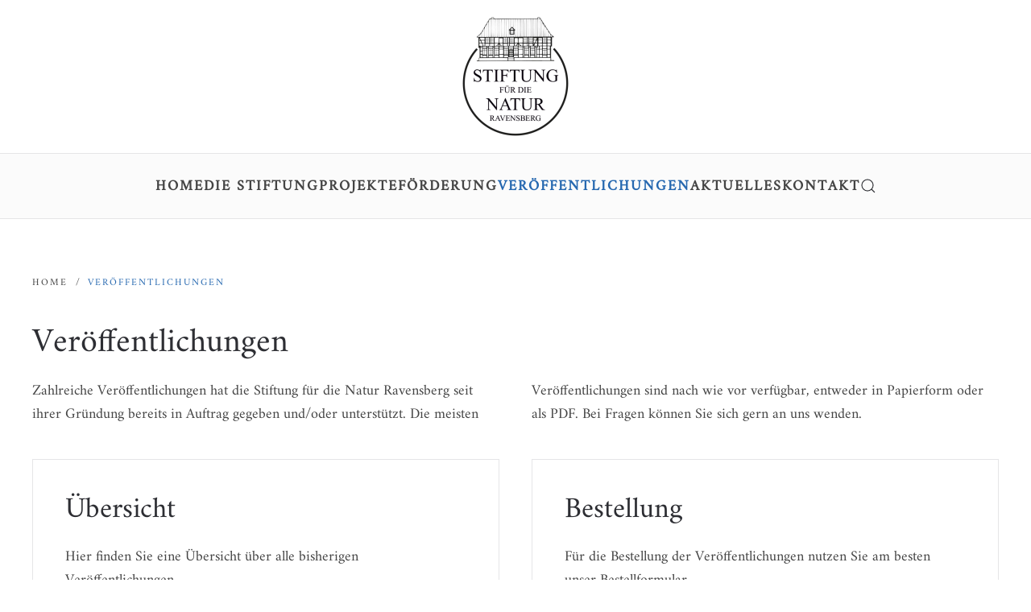

--- FILE ---
content_type: text/html; charset=utf-8
request_url: https://www.stiftung-ravensberg.de/veroeffentlichungen-naturschutz-landschaftsschutz-ostwestfalen-lippe
body_size: 37229
content:
<!DOCTYPE html>
<html lang="de-de" dir="ltr">
    <head>
        <meta name="viewport" content="width=device-width, initial-scale=1">
        <link rel="icon" href="/images/logo_stiftung-natur-ravensberg_2023.png" sizes="any">
                <link rel="apple-touch-icon" href="/images/logo_stiftung-natur-ravensberg_2023.png">
        <meta charset="utf-8">
	<meta name="author" content="SchönWerberei">
	<meta name="description" content="Stiftung für die Natur Ravensberg - dem Natur- und Landschaftsschutz verpflichtet">
	<title>Veröffentlichungen Naturschutz, Landschaftsschutz Ostwestfalen-Lippe</title>
	<link href="https://www.stiftung-ravensberg.de/component/search/?id=94&amp;Itemid=240&amp;format=opensearch" rel="search" title="Suchen Stiftung für die Natur Ravensberg, Kirchlengern, Herford, OWL" type="application/opensearchdescription+xml">
<link href="/media/vendor/joomla-custom-elements/css/joomla-alert.min.css?0.2.0" rel="stylesheet" />
	<link href="/plugins/system/gdpr/assets/css/cookieconsent.min.css?70a831f9db3125e38b8690a7ac623595" rel="stylesheet" />
	<link href="/plugins/system/gdpr/assets/css/jquery.fancybox.min.css?70a831f9db3125e38b8690a7ac623595" rel="stylesheet" />
	<link href="/media/system/css/joomla-fontawesome.min.css?4.5.33" rel="preload" as="style" onload="this.onload=null;this.rel='stylesheet'" />
	<link href="/templates/yootheme/css/theme.11.css?1767454122" rel="stylesheet" />
	<link href="/templates/yootheme/css/theme.update.css?4.5.33" rel="stylesheet" />
	<link href="/media/plg_system_jcepro/site/css/content.min.css?86aa0286b6232c4a5b58f892ce080277" rel="stylesheet" />
	<style>div.cc-window.cc-floating{max-width:24em}@media(max-width: 639px){div.cc-window.cc-floating:not(.cc-center){max-width: none}}div.cc-window, span.cc-cookie-settings-toggler, span.cc-cookie-domains-toggler{font-size:16px}div.cc-revoke{font-size:16px}div.cc-settings-label,span.cc-cookie-settings-toggle{font-size:14px}div.cc-window.cc-banner{padding:1em 1.8em}div.cc-window.cc-floating{padding:2em 1.8em}input.cc-cookie-checkbox+span:before, input.cc-cookie-checkbox+span:after{border-radius:1px}div.cc-center,div.cc-floating,div.cc-checkbox-container,div.gdpr-fancybox-container div.fancybox-content,ul.cc-cookie-category-list li,fieldset.cc-service-list-title legend{border-radius:0px}div.cc-window a.cc-btn,span.cc-cookie-settings-toggle{border-radius:0px}</style>
<script type="application/json" class="joomla-script-options new">{"joomla.jtext":{"ERROR":"Fehler","MESSAGE":"Nachricht","NOTICE":"Hinweis","WARNING":"Warnung","JCLOSE":"Close","JOK":"OK","JOPEN":"Open"},"system.paths":{"root":"","rootFull":"https:\/\/www.stiftung-ravensberg.de\/","base":"","baseFull":"https:\/\/www.stiftung-ravensberg.de\/"},"csrf.token":"eaff3df07bd825d38555b0e3c3453ce2"}</script>
	<script src="/media/system/js/core.min.js?37ffe4186289eba9c5df81bea44080aff77b9684"></script>
	<script src="/media/system/js/messages-es5.min.js?c29829fd2432533d05b15b771f86c6637708bd9d" nomodule defer></script>
	<script src="/media/system/js/messages.min.js?7f7aa28ac8e8d42145850e8b45b3bc82ff9a6411" type="module"></script>
	<script src="/media/vendor/jquery/js/jquery.min.js?3.7.1"></script>
	<script src="/plugins/system/gdpr/assets/js/jquery.fancybox.min.js?70a831f9db3125e38b8690a7ac623595" defer></script>
	<script src="/plugins/system/gdpr/assets/js/cookieconsent.min.js?70a831f9db3125e38b8690a7ac623595" defer></script>
	<script src="/plugins/system/gdpr/assets/js/init.js?70a831f9db3125e38b8690a7ac623595" defer></script>
	<script src="/templates/yootheme/vendor/assets/uikit/dist/js/uikit.min.js?4.5.33"></script>
	<script src="/templates/yootheme/vendor/assets/uikit/dist/js/uikit-icons-fuse.min.js?4.5.33"></script>
	<script src="/templates/yootheme/js/theme.js?4.5.33"></script>
	<script src="/media/com_widgetkit/js/maps.js" defer></script>
	<script>var gdprConfigurationOptions = { complianceType: 'opt-in',
																			  cookieConsentLifetime: 365,
																			  cookieConsentSamesitePolicy: '',
																			  cookieConsentSecure: 0,
																			  cookieJoomlaSettings: 0,
																			  cookieConsentDomain: '',
																			  cookieConsentPath: '/',
																			  disableFirstReload: 0,
																	  		  blockJoomlaSessionCookie: 1,
																			  blockExternalCookiesDomains: 0,
																			  externalAdvancedBlockingModeCustomAttribute: '',
																			  allowedCookies: '',
																			  blockCookieDefine: 1,
																			  autoAcceptOnNextPage: 0,
																			  revokable: 1,
																			  lawByCountry: 0,
																			  checkboxLawByCountry: 0,
																			  blockPrivacyPolicy: 0,
																			  cacheGeolocationCountry: 1,
																			  countryAcceptReloadTimeout: 1000,
																			  usaCCPARegions: null,
																			  countryEnableReload: 1,
																			  customHasLawCountries: [""],
																			  dismissOnScroll: 0,
																			  dismissOnTimeout: 0,
																			  containerSelector: 'body',
																			  hideOnMobileDevices: 0,
																			  autoFloatingOnMobile: 0,
																			  autoFloatingOnMobileThreshold: 1024,
																			  autoRedirectOnDecline: 0,
																			  autoRedirectOnDeclineLink: '',
																			  showReloadMsg: 0,
																			  showReloadMsgText: ' Einstellungen übernehmen und Seite neu laden...',
																			  showConsentID: 0,
																			  defaultClosedToolbar: 0,
																			  toolbarLayout: 'basic-header',
																			  toolbarTheme: 'block',
																			  toolbarButtonsTheme: 'decline_first',
																			  revocableToolbarTheme: 'basic',
																			  toolbarPosition: 'bottom-left',
																			  toolbarCenterTheme: 'compact',
																			  revokePosition: 'revoke-top',
																			  toolbarPositionmentType: 1,
																			  positionCenterSimpleBackdrop: 0,
																			  positionCenterBlurEffect: 0,
																			  positionCenterBlurEffectAlwaysFirstVisit: 0,
																			  preventPageScrolling: 0,
																			  popupEffect: 'fade',
																			  popupBackground: '#000000',
																			  popupText: '#ffffff',
																			  popupLink: '#ffffff',
																			  buttonBackground: '#ffffff',
																			  buttonBorder: '#ffffff',
																			  buttonText: '#000000',
																			  highlightOpacity: '100',
																			  highlightBackground: '#333333',
																			  highlightBorder: '#ffffff',
																			  highlightText: '#ffffff',
																			  highlightDismissBackground: '#333333',
																		  	  highlightDismissBorder: '#ffffff',
																		 	  highlightDismissText: '#ffffff',
																			  autocenterRevokableButton: 0,
																			  hideRevokableButton: 0,
																			  hideRevokableButtonOnscroll: 0,
																			  customRevokableButton: 0,
																			  customRevokableButtonAction: 0,
																			  headerText: '<p>Cookies auf dieser Website!</p>',
																			  messageText: 'Diese Website verwendet Cookies, um Ihnen eine optimale Darstellung zu garantieren. ',
																			  denyMessageEnabled: 0, 
																			  denyMessage: 'Sie haben Cookies abgelehnt. Sollte es zu Darstellungsfehlern kommen, empfehlen wir Ihnen, die Cookies zuzulassen. ',
																			  placeholderBlockedResources: 0, 
																			  placeholderBlockedResourcesAction: '',
																	  		  placeholderBlockedResourcesText: ' Sie müssen Cookies akzeptieren und die Seite neu laden, um diesen Inhalt anzuzeigen',
																			  placeholderIndividualBlockedResourcesText: ' Sie müssen Cookies von {domain} akzeptieren und die Seite neu laden, um diesen Inhalt anzuzeigen',
																			  placeholderIndividualBlockedResourcesAction: 0,
																			  placeholderOnpageUnlock: 0,
																			  scriptsOnpageUnlock: 0,
																			  autoDetectYoutubePoster: 0,
																			  autoDetectYoutubePosterApikey: 'AIzaSyAV_WIyYrUkFV1H8OKFYG8wIK8wVH9c82U',
																			  dismissText: 'Schließen!',
																			  allowText: 'Cookies zulassen!',
																			  denyText: 'Ablehnen',
																			  cookiePolicyLinkText: 'Datenschutz ',
																			  cookiePolicyLink: 'kontakt-stiftung-fuer-die-natur-ravensberg/datenschutz-stiftung-fuer-die-natur-ravensberg',
																			  cookiePolicyRevocableTabText: 'Cookies',
																			  cookiePolicyRevocableTabIcon: 'text',
																			  cookiePolicyRevocableTabIconCustom: '',
																			  privacyPolicyLinkText: 'Impressum',
																			  privacyPolicyLink: 'kontakt-stiftung-fuer-die-natur-ravensberg/impressum-stiftung-fuer-die-natur-ravensberg',
																			  googleCMPTemplate: 0,
																			  enableGdprBulkConsent: 0,
																			  displayBulkConsentDomains: 0,
																			  bulkConsentDomains: [""],
																			  enableCustomScriptExecGeneric: 0,
																			  customScriptExecGeneric: '',
																			  categoriesCheckboxTemplate: 'cc-checkboxes-light',
																			  toggleCookieSettings: 0,
																			  toggleCookieSettingsLinkedView: 0,
																			  toggleCookieSettingsButtonsArea: 0,
 																			  toggleCookieSettingsLinkedViewSefLink: '/component/gdpr/',
																	  		  toggleCookieSettingsText: '<span class="cc-cookie-settings-toggle">Einstellungen <span class="cc-cookie-settings-toggler">&#x25EE</span></span>',
																			  toggleCookieSettingsButtonBackground: '#333333',
																			  toggleCookieSettingsButtonBorder: '#ffffff',
																			  toggleCookieSettingsButtonText: '#ffffff',
																			  showLinks: 1,
																			  blankLinks: '_blank',
																			  autoOpenPrivacyPolicy: 0,
																			  openAlwaysDeclined: 0,
																			  cookieSettingsLabel: 'Cookie-Einstellungen:',
															  				  cookieSettingsDesc: 'Wählen Sie aus, welche Art von Cookies Sie deaktivieren möchten, indem Sie auf die Kontrollkästchen klicken. Klicken Sie auf einen Kategorienamen, um weitere Informationen zu verwendeten Cookies zu erhalten.',
																			  cookieCategory1Enable: 1,
																			  cookieCategory1Name: 'Notwendig',
																			  cookieCategory1Locked: 1,
																			  cookieCategory2Enable: 1,
																			  cookieCategory2Name: 'Einstellungen',
																			  cookieCategory2Locked: 0,
																			  cookieCategory3Enable: 0,
																			  cookieCategory3Name: 'Statistics',
																			  cookieCategory3Locked: 0,
																			  cookieCategory4Enable: 0,
																			  cookieCategory4Name: 'Marketing',
																			  cookieCategory4Locked: 0,
																			  cookieCategoriesDescriptions: {},
																			  alwaysReloadAfterCategoriesChange: 0,
																			  preserveLockedCategories: 0,
																			  declineButtonBehavior: 'hard',
																			  blockCheckedCategoriesByDefault: 0,
																			  reloadOnfirstDeclineall: 0,
																			  trackExistingCheckboxSelectors: '',
															  		  		  trackExistingCheckboxConsentLogsFormfields: 'name,email,subject,message',
																			  allowallShowbutton: 0,
																			  allowallText: 'Allow all cookies',
																			  allowallButtonBackground: '#ffffff',
																			  allowallButtonBorder: '#ffffff',
																			  allowallButtonText: '#000000',
																			  allowallButtonTimingAjax: 'fast',
																			  includeAcceptButton: 0,
																			  includeDenyButton: 0,
																			  trackConsentDate: 0,
																			  execCustomScriptsOnce: 1,
																			  optoutIndividualResources: 0,
																			  blockIndividualResourcesServerside: 0,
																			  disableSwitchersOptoutCategory: 0,
																			  autoAcceptCategories: 0,
																			  allowallIndividualResources: 1,
																			  blockLocalStorage: 0,
																			  blockSessionStorage: 0,
																			  externalAdvancedBlockingModeTags: 'iframe,script,img,source,link',
																			  enableCustomScriptExecCategory1: 0,
																			  customScriptExecCategory1: '',
																			  enableCustomScriptExecCategory2: 0,
																			  customScriptExecCategory2: '',
																			  enableCustomScriptExecCategory3: 0,
																			  customScriptExecCategory3: '',
																			  enableCustomScriptExecCategory4: 0,
																			  customScriptExecCategory4: '',
																			  enableCustomDeclineScriptExecCategory1: 0,
																			  customScriptDeclineExecCategory1: '',
																			  enableCustomDeclineScriptExecCategory2: 0,
																			  customScriptDeclineExecCategory2: '',
																			  enableCustomDeclineScriptExecCategory3: 0,
																			  customScriptDeclineExecCategory3: '',
																			  enableCustomDeclineScriptExecCategory4: 0,
																			  customScriptDeclineExecCategory4: '',
																			  enableCMPPreferences: 0,
																			  enableGTMEventsPreferences: 0,
																			  enableCMPStatistics: 0,
																			  enableGTMEventsStatistics: 0,
																			  enableCMPAds: 0,
																			  enableUETAds: 0,
																			  enableGTMEventsAds: 0,
																			  enableClarityAnalytics: 0,
                                                                              enableClarityAds: 0,
																			  debugMode: 0
																		};var gdpr_ajax_livesite='https://www.stiftung-ravensberg.de/';var gdpr_enable_log_cookie_consent=1;</script>
	<script>var gdprUseCookieCategories=1;var gdpr_ajaxendpoint_cookie_category_desc='https://www.stiftung-ravensberg.de/index.php?option=com_gdpr&task=user.getCookieCategoryDescription&format=raw';</script>
	<script>var gdprCookieCategoryDisabled3=1;</script>
	<script>var gdprCookieCategoryDisabled4=1;</script>
	<script>var gdprJSessCook='aba6604581be8737199c3f9cfc261e40';var gdprJSessVal='e8b4736ffa3b418797cbf157489de453';var gdprJAdminSessCook='6ff1918f00a2829c430337635710f80a';var gdprPropagateCategoriesSession=1;var gdprAlwaysPropagateCategoriesSession=1;var gdprAlwaysCheckCategoriesSession=0;</script>
	<script>var gdprFancyboxWidth=700;var gdprFancyboxHeight=800;var gdprCloseText='Schließen';</script>
	<script>window.yootheme ||= {}; var $theme = yootheme.theme = {"i18n":{"close":{"label":"Schlie\u00dfen"},"totop":{"label":"Zur\u00fcck nach oben"},"marker":{"label":"\u00d6ffnen"},"navbarToggleIcon":{"label":"Men\u00fc \u00f6ffnen"},"paginationPrevious":{"label":"Vorherige Seite"},"paginationNext":{"label":"N\u00e4chste Seite"},"searchIcon":{"toggle":"Suche \u00f6ffnen","submit":"Suche ausf\u00fchren"},"slider":{"next":"N\u00e4chste Folie","previous":"Vorherige Folie","slideX":"Folie %s","slideLabel":"%s von %s"},"slideshow":{"next":"N\u00e4chste Folie","previous":"Vorherige Folie","slideX":"Folie %s","slideLabel":"%s von %s"},"lightboxPanel":{"next":"N\u00e4chste Folie","previous":"Vorherige Folie","slideLabel":"%s von %s","close":"Schlie\u00dfen"}}};</script>
	<script>GOOGLE_MAPS_API_KEY = "AIzaSyCy6ZnxX-1oxLRvuie_vx8B6TjxTXUhLhk";</script>

    </head>
    <body class="">

        <div class="uk-hidden-visually uk-notification uk-notification-top-left uk-width-auto">
            <div class="uk-notification-message">
                <a href="#tm-main" class="uk-link-reset">Zum Hauptinhalt springen</a>
            </div>
        </div>

        
        
        <div class="tm-page">

                        


<header class="tm-header-mobile uk-hidden@m">


    
        <div class="uk-navbar-container">

            <div class="uk-container uk-container-expand">
                <nav class="uk-navbar" uk-navbar="{&quot;align&quot;:&quot;left&quot;,&quot;container&quot;:&quot;.tm-header-mobile&quot;,&quot;boundary&quot;:&quot;.tm-header-mobile .uk-navbar-container&quot;}">

                                        <div class="uk-navbar-left ">

                                                    <a href="https://www.stiftung-ravensberg.de/" aria-label="Zurück zur Startseite" class="uk-logo uk-navbar-item">
    <picture>
<source type="image/webp" srcset="/templates/yootheme/cache/46/logo_stiftung-natur-ravensberg_2023-464649fe.webp 63w, /templates/yootheme/cache/d0/logo_stiftung-natur-ravensberg_2023-d03330fe.webp 126w" sizes="(min-width: 63px) 63px">
<img alt loading="eager" src="/templates/yootheme/cache/15/logo_stiftung-natur-ravensberg_2023-154a3c79.png" width="63" height="70">
</picture></a>
                        
                        
                        
                    </div>
                    
                    
                                        <div class="uk-navbar-right">

                                                    
                        
                                                    <a uk-toggle href="#tm-dialog-mobile" class="uk-navbar-toggle">

        
        <div uk-navbar-toggle-icon></div>

        
    </a>
                        
                    </div>
                    
                </nav>
            </div>

        </div>

    



        <div id="tm-dialog-mobile" uk-offcanvas="container: true; overlay: true" mode="slide" flip>
        <div class="uk-offcanvas-bar uk-flex uk-flex-column">

                        <button class="uk-offcanvas-close uk-close-large" type="button" uk-close uk-toggle="cls: uk-close-large; mode: media; media: @s"></button>
            
                        <div class="uk-margin-auto-bottom">
                
<div class="uk-panel" id="module-menu-dialog-mobile">

    
    
<ul class="uk-nav uk-nav-default">
    
	<li class="item-101"><a href="/">Home</a></li>
	<li class="item-238 uk-parent"><a href="/naturschutz-landschaftsschutz">Die Stiftung</a>
	<ul class="uk-nav-sub">

		<li class="item-244"><a href="/naturschutz-landschaftsschutz/hans-holzapfel-gruender-stiftung-fuer-die-natur-ravensberg">Gründung</a></li>
		<li class="item-245"><a href="/naturschutz-landschaftsschutz/schutz-pflege-und-entwicklung-natuerlicher-lebensraeume-in-ostwestfalen-lippe">Ziele</a></li>
		<li class="item-246"><a href="/naturschutz-landschaftsschutz/herrenhaus-kirchlengern">Sitz</a></li>
		<li class="item-247"><a href="/naturschutz-landschaftsschutz/lothar-meckling-doris-elbracht-herbert-dehmel">Mitglieder</a></li>
		<li class="item-248"><a href="/naturschutz-landschaftsschutz/satzung-der-stiftung-fuer-die-natur-ravensberg">Satzung</a></li></ul></li>
	<li class="item-239 uk-parent"><a href="/projekte-stiftung-fuer-die-natur-ravensberg">Projekte</a>
	<ul class="uk-nav-sub">

		<li class="item-842"><a href="/projekte-stiftung-fuer-die-natur-ravensberg/massnahmen-im-nsg-rieselfelder-windel">Maßnahmen im NSG Rieselfelder Windel</a></li>
		<li class="item-706"><a href="/projekte-stiftung-fuer-die-natur-ravensberg/artenschutzprojekt-reptilien">Artenschutzprojekt Reptilien</a></li>
		<li class="item-264"><a href="/projekte-stiftung-fuer-die-natur-ravensberg/bielefelder-naturschule">Bielefelder NaturSchule</a></li>
		<li class="item-250"><a href="/projekte-stiftung-fuer-die-natur-ravensberg/umfrage-altstandorte-und-leerstaende">Umfrage Altstandorte und Leerstände</a></li></ul></li>
	<li class="item-241"><a href="/foerderung-naturschutz-ostwestfalen-lippe">Förderung</a></li>
	<li class="item-240 uk-active uk-parent"><a href="/veroeffentlichungen-naturschutz-landschaftsschutz-ostwestfalen-lippe">Veröffentlichungen</a>
	<ul class="uk-nav-sub">

		<li class="item-268"><a href="/veroeffentlichungen-naturschutz-landschaftsschutz-ostwestfalen-lippe/natur-kultur-obstsorten-lebensmittel-teutoburger-wald">Übersicht</a></li>
		<li class="item-267"><a href="/veroeffentlichungen-naturschutz-landschaftsschutz-ostwestfalen-lippe/bestellung-von-veroeffentlichungen">Bestellung</a></li></ul></li>
	<li class="item-242 uk-parent"><a href="/aktuelles-stiftung-fuer-die-natur-ravensberg">Aktuelles</a>
	<ul class="uk-nav-sub">

		<li class="item-260"><a href="/aktuelles-stiftung-fuer-die-natur-ravensberg/bielefelder-naturschule-2026">Bielefelder Naturschule 2026</a></li>
		<li class="item-898"><a href="/aktuelles-stiftung-fuer-die-natur-ravensberg/bielefelder-naturschule-2025">Wandern im Kreis Herford: 25 Natur &amp; Kultur Wanderungen und mehr …</a></li>
		<li class="item-666"><a href="/aktuelles-stiftung-fuer-die-natur-ravensberg/gutachten-vorrangflaechen-fuer-windkraft">Gutachten Vorrangflächen für Windkraft</a></li>
		<li class="item-366"><a href="/aktuelles-stiftung-fuer-die-natur-ravensberg/erfassung-planungsrelevanter-wald-vogelarten-und-ausgewaehlter-biotopbaeume-im-kreis-herford">Erfassung planungsrelevanter Wald-Vogelarten und ausgewählter Biotopbäume im Kreis Herford</a></li>
		<li class="item-363"><a href="/aktuelles-stiftung-fuer-die-natur-ravensberg/obstbroschuere-neu-herausgekommen">Obstbroschüre neu herausgekommen</a></li>
		<li class="item-310"><a href="/aktuelles-stiftung-fuer-die-natur-ravensberg/planen-und-bauen-fuer-die-zukunft">Planen und Bauen für die Zukunft</a></li>
		<li class="item-346"><a href="/aktuelles-stiftung-fuer-die-natur-ravensberg/broschuere-oekologische-gestaltung-von-unternehmensstandorten">Broschüre: Ökologische Gestaltung von Unternehmens-standorten</a></li>
		<li class="item-304"><a href="/aktuelles-stiftung-fuer-die-natur-ravensberg/trauer-um-dietmar-stratenwerth">Trauer um Dietmar Stratenwerth</a></li>
		<li class="item-283"><a href="/aktuelles-stiftung-fuer-die-natur-ravensberg/ist-freiraum-nur-noch-bauraum">Ist Freiraum nur noch Bauraum?</a></li>
		<li class="item-258"><a href="/aktuelles-stiftung-fuer-die-natur-ravensberg/umfrage-altstandorte-und-leerstaende">Umfrage Altstandorte und Leerstände</a></li></ul></li>
	<li class="item-243 uk-parent"><a href="/kontakt-stiftung-fuer-die-natur-ravensberg">Kontakt</a>
	<ul class="uk-nav-sub">

		<li class="item-254"><a href="/kontakt-stiftung-fuer-die-natur-ravensberg/anschrift-stiftung-fuer-die-natur-ravensberg">Anschrift</a></li>
		<li class="item-265"><a href="/kontakt-stiftung-fuer-die-natur-ravensberg/bankverbindung-stiftung-fuer-die-natur-ravensberg">Bankverbindung</a></li>
		<li class="item-257"><a href="/kontakt-stiftung-fuer-die-natur-ravensberg/impressum-stiftung-fuer-die-natur-ravensberg">Impressum</a></li>
		<li class="item-256"><a href="/kontakt-stiftung-fuer-die-natur-ravensberg/datenschutz-stiftung-fuer-die-natur-ravensberg">Datenschutz</a></li></ul></li></ul>

</div>

            </div>
            
            
        </div>
    </div>
    
    
    

</header>




<header class="tm-header uk-visible@m">




        <div class="tm-headerbar-default tm-headerbar tm-headerbar-top">
        <div class="uk-container">

                            <div class="uk-flex uk-flex-center"><div><a href="https://www.stiftung-ravensberg.de/" aria-label="Zurück zur Startseite" class="uk-logo">
    <picture>
<source type="image/webp" srcset="/templates/yootheme/cache/2a/logo_stiftung-natur-ravensberg_2023-2a0f75a0.webp 134w, /templates/yootheme/cache/88/logo_stiftung-natur-ravensberg_2023-88c3a74d.webp 268w" sizes="(min-width: 134px) 134px">
<img alt loading="eager" src="/templates/yootheme/cache/59/logo_stiftung-natur-ravensberg_2023-59806f56.png" width="134" height="150">
</picture></a></div></div>
            
            
        </div>
    </div>
    
    
                <div uk-sticky media="@m" cls-active="uk-navbar-sticky" sel-target=".uk-navbar-container">
        
            <div class="uk-navbar-container">

                <div class="uk-container">
                    <nav class="uk-navbar" uk-navbar="{&quot;align&quot;:&quot;left&quot;,&quot;container&quot;:&quot;.tm-header &gt; [uk-sticky]&quot;,&quot;boundary&quot;:&quot;.tm-header .uk-navbar-container&quot;}">

                        
                        <div class="uk-navbar-center">

                                                            
<ul class="uk-navbar-nav">
    
	<li class="item-101"><a href="/">Home</a></li>
	<li class="item-238 uk-parent"><a href="/naturschutz-landschaftsschutz">Die Stiftung</a>
	<div class="uk-drop uk-navbar-dropdown"><div><ul class="uk-nav uk-navbar-dropdown-nav">

		<li class="item-244"><a href="/naturschutz-landschaftsschutz/hans-holzapfel-gruender-stiftung-fuer-die-natur-ravensberg">Gründung</a></li>
		<li class="item-245"><a href="/naturschutz-landschaftsschutz/schutz-pflege-und-entwicklung-natuerlicher-lebensraeume-in-ostwestfalen-lippe">Ziele</a></li>
		<li class="item-246"><a href="/naturschutz-landschaftsschutz/herrenhaus-kirchlengern">Sitz</a></li>
		<li class="item-247"><a href="/naturschutz-landschaftsschutz/lothar-meckling-doris-elbracht-herbert-dehmel">Mitglieder</a></li>
		<li class="item-248"><a href="/naturschutz-landschaftsschutz/satzung-der-stiftung-fuer-die-natur-ravensberg">Satzung</a></li></ul></div></div></li>
	<li class="item-239 uk-parent"><a href="/projekte-stiftung-fuer-die-natur-ravensberg">Projekte</a>
	<div class="uk-drop uk-navbar-dropdown"><div><ul class="uk-nav uk-navbar-dropdown-nav">

		<li class="item-842"><a href="/projekte-stiftung-fuer-die-natur-ravensberg/massnahmen-im-nsg-rieselfelder-windel">Maßnahmen im NSG Rieselfelder Windel</a></li>
		<li class="item-706"><a href="/projekte-stiftung-fuer-die-natur-ravensberg/artenschutzprojekt-reptilien">Artenschutzprojekt Reptilien</a></li>
		<li class="item-264"><a href="/projekte-stiftung-fuer-die-natur-ravensberg/bielefelder-naturschule">Bielefelder NaturSchule</a></li>
		<li class="item-250"><a href="/projekte-stiftung-fuer-die-natur-ravensberg/umfrage-altstandorte-und-leerstaende">Umfrage Altstandorte und Leerstände</a></li></ul></div></div></li>
	<li class="item-241"><a href="/foerderung-naturschutz-ostwestfalen-lippe">Förderung</a></li>
	<li class="item-240 uk-active uk-parent"><a href="/veroeffentlichungen-naturschutz-landschaftsschutz-ostwestfalen-lippe">Veröffentlichungen</a>
	<div class="uk-drop uk-navbar-dropdown"><div><ul class="uk-nav uk-navbar-dropdown-nav">

		<li class="item-268"><a href="/veroeffentlichungen-naturschutz-landschaftsschutz-ostwestfalen-lippe/natur-kultur-obstsorten-lebensmittel-teutoburger-wald">Übersicht</a></li>
		<li class="item-267"><a href="/veroeffentlichungen-naturschutz-landschaftsschutz-ostwestfalen-lippe/bestellung-von-veroeffentlichungen">Bestellung</a></li></ul></div></div></li>
	<li class="item-242 uk-parent"><a href="/aktuelles-stiftung-fuer-die-natur-ravensberg">Aktuelles</a>
	<div class="uk-drop uk-navbar-dropdown uk-navbar-dropdown-width-2"><div class="uk-drop-grid uk-child-width-1-2" uk-grid><div><ul class="uk-nav uk-navbar-dropdown-nav">

		<li class="item-260"><a href="/aktuelles-stiftung-fuer-die-natur-ravensberg/bielefelder-naturschule-2026">Bielefelder Naturschule 2026</a></li>
		<li class="item-898"><a href="/aktuelles-stiftung-fuer-die-natur-ravensberg/bielefelder-naturschule-2025">Wandern im Kreis Herford: 25 Natur &amp; Kultur Wanderungen und mehr …</a></li>
		<li class="item-666"><a href="/aktuelles-stiftung-fuer-die-natur-ravensberg/gutachten-vorrangflaechen-fuer-windkraft">Gutachten Vorrangflächen für Windkraft</a></li>
		<li class="item-366"><a href="/aktuelles-stiftung-fuer-die-natur-ravensberg/erfassung-planungsrelevanter-wald-vogelarten-und-ausgewaehlter-biotopbaeume-im-kreis-herford">Erfassung planungsrelevanter Wald-Vogelarten und ausgewählter Biotopbäume im Kreis Herford</a></li>
		<li class="item-363"><a href="/aktuelles-stiftung-fuer-die-natur-ravensberg/obstbroschuere-neu-herausgekommen">Obstbroschüre neu herausgekommen</a></li></ul></div><div><ul class="uk-nav uk-navbar-dropdown-nav">

		<li class="item-310"><a href="/aktuelles-stiftung-fuer-die-natur-ravensberg/planen-und-bauen-fuer-die-zukunft">Planen und Bauen für die Zukunft</a></li>
		<li class="item-346"><a href="/aktuelles-stiftung-fuer-die-natur-ravensberg/broschuere-oekologische-gestaltung-von-unternehmensstandorten">Broschüre: Ökologische Gestaltung von Unternehmens-standorten</a></li>
		<li class="item-304"><a href="/aktuelles-stiftung-fuer-die-natur-ravensberg/trauer-um-dietmar-stratenwerth">Trauer um Dietmar Stratenwerth</a></li>
		<li class="item-283"><a href="/aktuelles-stiftung-fuer-die-natur-ravensberg/ist-freiraum-nur-noch-bauraum">Ist Freiraum nur noch Bauraum?</a></li>
		<li class="item-258"><a href="/aktuelles-stiftung-fuer-die-natur-ravensberg/umfrage-altstandorte-und-leerstaende">Umfrage Altstandorte und Leerstände</a></li></ul></div></div></div></li>
	<li class="item-243 uk-parent"><a href="/kontakt-stiftung-fuer-die-natur-ravensberg">Kontakt</a>
	<div class="uk-drop uk-navbar-dropdown"><div><ul class="uk-nav uk-navbar-dropdown-nav">

		<li class="item-254"><a href="/kontakt-stiftung-fuer-die-natur-ravensberg/anschrift-stiftung-fuer-die-natur-ravensberg">Anschrift</a></li>
		<li class="item-265"><a href="/kontakt-stiftung-fuer-die-natur-ravensberg/bankverbindung-stiftung-fuer-die-natur-ravensberg">Bankverbindung</a></li>
		<li class="item-257"><a href="/kontakt-stiftung-fuer-die-natur-ravensberg/impressum-stiftung-fuer-die-natur-ravensberg">Impressum</a></li>
		<li class="item-256"><a href="/kontakt-stiftung-fuer-die-natur-ravensberg/datenschutz-stiftung-fuer-die-natur-ravensberg">Datenschutz</a></li></ul></div></div></li></ul>


    <a class="uk-navbar-toggle" id="module-tm-3" href="#search-tm-3-search" uk-search-icon uk-toggle></a>

    <div uk-modal id="search-tm-3-search" class="uk-modal">
        <div class="uk-modal-dialog uk-modal-body">

            
            
                <form id="search-tm-3" action="/veroeffentlichungen-naturschutz-landschaftsschutz-ostwestfalen-lippe" method="post" role="search" class="uk-search uk-width-1-1 uk-search-medium"><span uk-search-icon></span><input name="searchword" placeholder="Suche" minlength="3" aria-label="Suche" type="search" class="uk-search-input" autofocus><input type="hidden" name="task" value="search"><input type="hidden" name="option" value="com_search"><input type="hidden" name="Itemid" value="240"></form>
                
            
        </div>
    </div>


                            
                        </div>

                        
                    </nav>
                </div>

            </div>

                </div>
        
    
    






</header>

            
            

            <main id="tm-main" >

                
                <div id="system-message-container" aria-live="polite"></div>

                <!-- Builder #page -->
<div class="uk-section-default uk-section">
    
        
        
        
            
                                <div class="uk-container">                
                    <div class="uk-grid tm-grid-expand uk-child-width-1-1 uk-grid-margin">
<div class="uk-width-1-1">
    
        
            
            
            
                
                    

<nav aria-label="Breadcrumb">
    <ul class="uk-breadcrumb uk-margin-remove-bottom" vocab="https://schema.org/" typeof="BreadcrumbList">
    
            <li property="itemListElement" typeof="ListItem">            <a href="/" property="item" typeof="WebPage"><span property="name">Home</span></a>
            <meta property="position" content="1">
            </li>    
            <li property="itemListElement" typeof="ListItem">            <span property="name" aria-current="page">Veröffentlichungen</span>            <meta property="position" content="2">
            </li>    
    </ul>
</nav>

<h1>        Veröffentlichungen    </h1><div class="uk-panel uk-column-1-2@m uk-column-1-1@s uk-margin-medium uk-margin-remove-top"><div class="uk-grid">
<div class="uk-width-1-1">
<div class="uk-panel uk-panel-header">
<div class="uk-clearfix"><span>Zahlreiche Veröffentlichungen hat die Stiftung für die Natur Ravensberg seit ihrer Gründung bereits in Auftrag gegeben und/oder unterstützt. Die meisten Veröffentlichungen sind nach wie vor verfügbar, entweder in Papierform oder als PDF. Bei Fragen können Sie sich gern an uns wenden. </span></div>
</div>
</div>
</div></div>
<div class="uk-margin">
    
        <div class="uk-grid uk-child-width-1-1 uk-child-width-1-2@m uk-grid-match" uk-grid>                <div>
<div class="el-item uk-card uk-card-default uk-card-body uk-margin-remove-first-child">
    
        
            
                
            
            
                                                
                
                    

        
                <h2 class="el-title uk-h2 uk-margin-top uk-margin-remove-bottom">                        Übersicht                    </h2>        
        
    
        
        
                <div class="el-content uk-panel uk-margin-top"><p>Hier finden Sie eine Übersicht über alle<span> bisherigen Veröffentlichungen. </span></p></div>        
        
                <div class="uk-margin-top"><a href="/veroeffentlichungen-naturschutz-landschaftsschutz-ostwestfalen-lippe/natur-kultur-obstsorten-lebensmittel-teutoburger-wald" class="el-link uk-button uk-button-default">Zur Übersicht </a></div>        

                
                
            
        
    
</div></div>
                <div>
<div class="el-item uk-card uk-card-default uk-card-body uk-margin-remove-first-child">
    
        
            
                
            
            
                                                
                
                    

        
                <h2 class="el-title uk-h2 uk-margin-top uk-margin-remove-bottom">                        Bestellung                    </h2>        
        
    
        
        
                <div class="el-content uk-panel uk-margin-top"><p><span>Für die Bestellung der Veröffentlichungen nutzen Sie am besten unser Bestellformular. </span></p></div>        
        
                <div class="uk-margin-top"><a href="/veroeffentlichungen-naturschutz-landschaftsschutz-ostwestfalen-lippe/bestellung-von-veroeffentlichungen" class="el-link uk-button uk-button-default">Zur Bestellung</a></div>        

                
                
            
        
    
</div></div>
                </div>
    
</div>
                
            
        
    
</div></div>
                                </div>                
            
        
    
</div>

                
            </main>

            

                        <footer>
                <!-- Builder #footer -->
<div class="uk-section-primary uk-section">
    
        
        
        
            
                                <div class="uk-container">                
                    <div class="uk-grid tm-grid-expand uk-grid-margin" uk-grid>
<div class="uk-width-3-4@m">
    
        
            
            
            
                
                    
<div class="uk-panel">
    
    
<ul class="uk-nav uk-nav-default">
    
	<li class="item-252"><a href="/kontakt-stiftung-fuer-die-natur-ravensberg/impressum-stiftung-fuer-die-natur-ravensberg">Impressum</a></li>
	<li class="item-253"><a href="/kontakt-stiftung-fuer-die-natur-ravensberg/datenschutz-stiftung-fuer-die-natur-ravensberg">Datenschutzerklärung</a></li>
	<li class="item-263"><a href="/naturschutz-landschaftsschutz/mitgliederbereich">Mitgliederbereich</a></li></ul>

</div><div class="uk-panel uk-margin"><p><span>© Stiftung für die Natur Ravensberg</span></p></div>
                
            
        
    
</div>
<div class="uk-width-1-4@m">
    
        
            
            
            
                
                    
<div class="uk-margin uk-text-right">    <div class="uk-child-width-expand uk-grid-small uk-flex-inline uk-flex-middle" uk-grid>        <div>
            <a href="#" uk-totop uk-scroll></a>        </div>
        <div class="uk-flex-first uk-width-auto"><div class="el-title">Nach oben</div></div>    </div></div>
                
            
        
    
</div></div>
                                </div>                
            
        
    
</div>            </footer>
            
        </div>

        
        

    <script type="text/javascript">/*joomlatools job scheduler*/
!function(){function e(e,t,n,o){try{o=new(this.XMLHttpRequest||ActiveXObject)("MSXML2.XMLHTTP.3.0"),o.open("POST",e,1),o.setRequestHeader("X-Requested-With","XMLHttpRequest"),o.setRequestHeader("Content-type","application/x-www-form-urlencoded"),o.onreadystatechange=function(){o.readyState>3&&t&&t(o.responseText,o)},o.send(n)}catch(c){}}function t(n){e(n,function(e,o){try{if(200==o.status){var c=JSON.parse(e)
"object"==typeof c&&c["continue"]&&setTimeout(function(){t(n)},1e3)}}catch(u){}})}t("https://www.stiftung-ravensberg.de/index.php?option=com_joomlatools&controller=scheduler")}()</script></body>
</html>
